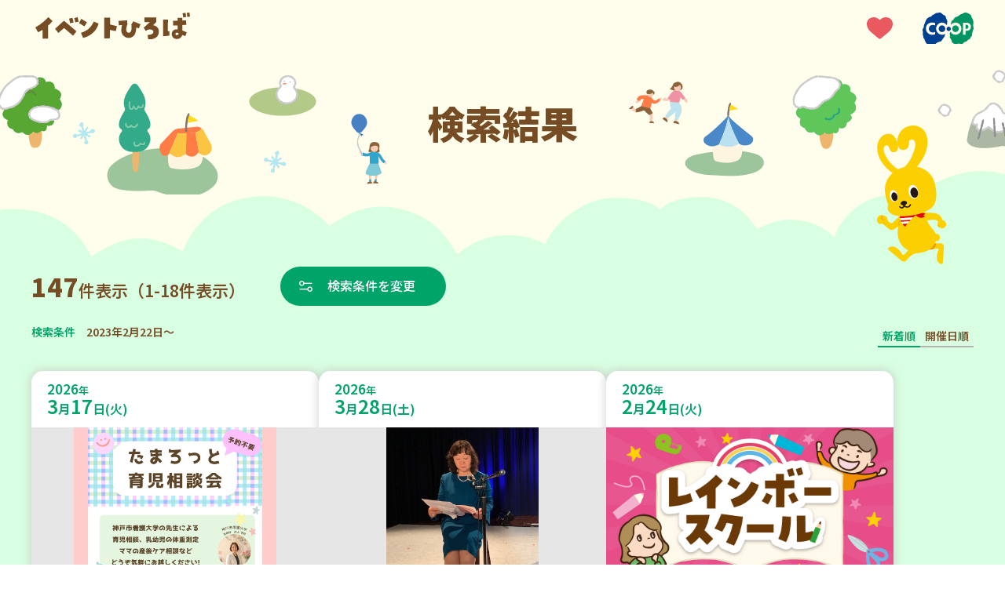

--- FILE ---
content_type: text/html; charset=UTF-8
request_url: https://event.kobe.coop/event.php?city=%E8%8A%A6%E5%B1%8B%E5%B8%82&date=2023-02-22
body_size: 99083
content:
<!doctype html>
<html lang="ja">
<head prefix="og: http://ogp.me/ns#">
<!-- Google Tag Manager -->
<script>(function(w,d,s,l,i){w[l]=w[l]||[];w[l].push({'gtm.start':
new Date().getTime(),event:'gtm.js'});var f=d.getElementsByTagName(s)[0],
j=d.createElement(s),dl=l!='dataLayer'?'&l='+l:'';j.async=true;j.src=
'https://www.googletagmanager.com/gtm.js?id='+i+dl;f.parentNode.insertBefore(j,f);
})(window,document,'script','dataLayer','GTM-KPST4W5');</script>
<!-- End Google Tag Manager -->
<meta charset="UTF-8">
<title>「2023年2月22日～」の検索結果｜イベントひろば｜コープこうべ</title>
<meta name="viewport" content="width=device-width, initial-scale=1.0">
<meta name="description" content="「2023年2月22日～」の検索結果のイベント一覧です。組合員ならだれでも参加できるイベントやサークルのお知らせを紹介しています。">
<meta name="keywords" content="">


<meta property="og:title" content="「2023年2月22日～」の検索結果｜イベントひろば｜コープこうべ">
<meta property="og:description" content="「2023年2月22日～」の検索結果のイベント一覧です。組合員ならだれでも参加できるイベントやサークルのお知らせを紹介しています。">

<meta property="og:type" content="article">


<meta property="og:image" content="https://event.kobe.coop/share/img/ogp_image.png">

<meta property="og:site_name" content="イベントひろば">
<meta property="og:locale" content="ja_JP">

<link rel="shortcut icon" href="/favicon.ico">
<link rel="preconnect" href="https://fonts.googleapis.com">
<link rel="preconnect" href="https://fonts.gstatic.com" crossorigin>
<link href="https://fonts.googleapis.com/css2?family=Noto+Sans+JP:wght@100..900&family=Roboto:ital,wght@0,100..900;1,100..900&display=swap" rel="stylesheet">
<link rel="stylesheet" href="/share/css/style.css?v=20251001">

<link rel="stylesheet" href="https://cdn.jsdelivr.net/npm/flatpickr/dist/flatpickr.min.css">
<script src="https://cdn.jsdelivr.net/npm/flatpickr"></script>
<script src="https://cdn.jsdelivr.net/npm/flatpickr/dist/l10n/ja.js"></script>

<link rel="stylesheet" href="https://cdn.jsdelivr.net/npm/swiper@11/swiper-bundle.min.css" />
<script src="https://cdn.jsdelivr.net/npm/swiper@11/swiper-bundle.min.js"></script></head>
<body id="top">
<!-- Google Tag Manager (noscript) -->
<noscript><iframe src="https://www.googletagmanager.com/ns.html?id=GTM-KPST4W5"
height="0" width="0" style="display:none;visibility:hidden"></iframe></noscript>
<!-- End Google Tag Manager (noscript) -->
<div id="fb-root"></div>
<script>(function(d, s, id) {
  var js, fjs = d.getElementsByTagName(s)[0];
  if (d.getElementById(id)) return;
  js = d.createElement(s); js.id = id;
  js.src = "//connect.facebook.net/ja_JP/sdk.js#xfbml=1&version=v2.8";
  fjs.parentNode.insertBefore(js, fjs);
}(document, 'script', 'facebook-jssdk'));</script><header class="l-header" id="l-header">
	<div class="l-header-inner">
		<p class="l-header-title">
			<a href="/" class="l-header-titleLink">
				<img src="/share/img/logo_event_hiroba.svg" alt="イベントひろば" class="l-header-titleImage">
			</a>
		</p>
		<div class="l-header-icon">
			<div class="l-header-favorite">
				<a href="/favorite/index.php" class="l-header-favoriteLink">
					<img src="/share/img/pic_heart.svg" alt="お気に入り" class="l-header-favoriteImage">
				</a>
			</div>
			<div class="l-header-coopLogo">
				<a href="https://www.kobe.coop.or.jp/" target="_blank" class="l-header-coopLogoLink">
					<img src="/share/img/logo_ci.svg" alt="コープこうべ" class="l-header-coopLogoImage">
				</a>
			</div>
		</div>
	</div>
</header>
<main class="p-result">
	<div class="p-result-mv">
		<div class="p-result-mvInner --winter">
			<h1 class="p-result-mvTitle">検索結果</h1>
			<div class="p-result-mvCoopyWrap">
				<div class="p-result-mvCoopy">
					<img src="/img/pic_coopy.svg" alt="" class="p-result-mvCoopyImage">
				</div>
			</div>
		</div>
	</div>

	<!-- 検索結果一覧 -->
	<section class="l-section --result">
		<div class="l-section-inner">
			<div class="p-result-lead">
				<div class="p-result-countWrap">
					<p class="p-result-count"><span class="p-result-num">147</span>件表示（1-18件表示）</p>
											<a href="#" class="m-btn --searchRst --date" data-type="modal-searchBox">検索条件を変更</a>
										<div id="searchBoxModal" class="m-searchBox">
						<form action="/event.php" method="get" id="search-form" class="m-searchBox-inner">
    <div class="m-searchBox-tabWrapper">
        <div class="m-searchBox-tabArea" role="tablist">
            <a href="#" class="m-searchBox-tabLink --date" role="tab" aria-selected="false" aria-controls="tabPanel-date">日程<span class="u-sp-none">から探す</span></a>
            <a href="#" class="m-searchBox-tabLink --place" role="tab" aria-selected="false" aria-controls="tabPanel-place">場所<span class="u-sp-none">から探す</span></a>
            <a href="#" class="m-searchBox-tabLink --genre" role="tab" aria-selected="false" aria-controls="tabPanel-genre">ジャンル<span class="u-sp-none">で探す</span></a>
            <a href="javascript:void(0)" class="m-searchBox-termsLink --pc  js-formReset">条件をリセットする</a>
        </div>
        <div class="m-searchBox-content">
            <div class="m-searchBox-tabPanelArea">
                <div id="tabPanel-date" class="m-searchBox-tabPanel --date" role="tabpanel" tabindex="0" hidden>
                    <h2 class="m-searchBox-tabPanelTitle">日程</h2>
                    <div class="m-searchBox-tabCalendar">
                        <input type="text" id="date-range-picker" placeholder="日付を選択">
                        <input type="hidden" name="date" id="start-date" value="2023-02-22">
                        <input type="hidden" name="e_date" id="end-date" value="">
                    </div>
                                    </div>
                <div id="tabPanel-place" class="m-searchBox-tabPanel --place" role="tabpanel" tabindex="0" hidden>
                    <h2 class="m-searchBox-tabPanelTitle">場所</h2>
                                            <ul class="m-searchBox-checkList">
                            <li class="m-searchBox-checkItem m-searchBox-checkItem__areaName">
                                <label class="m-searchBox-checkItemLabel">
                                    <input class="m-searchBox-checkInput" type="checkbox" name="area" data-roll="toggleSearchArea" value="tajima_tanba">
                                    <span class="m-searchBox-checkTitle">但馬・丹波</span>
                                </label>
                            </li>
                                                            <li class="m-searchBox-checkItem" id="area_tajima_tanba">
                                    <label class="m-searchBox-checkItemLabel" for="city_tanba">
                                                                                <input class="m-searchBox-checkInput" type="checkbox" name="city[]" id="city_tanba" value="tanba" data-label="tajima_tanba" data-roll="cityItem" >
                                                                                <span class="m-searchBox-checkTitle">丹波市</span>
                                    </label>
                                </li>
                                                            <li class="m-searchBox-checkItem" id="area_tajima_tanba">
                                    <label class="m-searchBox-checkItemLabel" for="city_sasayama">
                                                                                <input class="m-searchBox-checkInput" type="checkbox" name="city[]" id="city_sasayama" value="sasayama" data-label="tajima_tanba" data-roll="cityItem" >
                                                                                <span class="m-searchBox-checkTitle">丹波篠山市</span>
                                    </label>
                                </li>
                                                            <li class="m-searchBox-checkItem" id="area_tajima_tanba">
                                    <label class="m-searchBox-checkItemLabel" for="city_toyooka">
                                                                                <input class="m-searchBox-checkInput" type="checkbox" name="city[]" id="city_toyooka" value="toyooka" data-label="tajima_tanba" data-roll="cityItem" >
                                                                                <span class="m-searchBox-checkTitle">豊岡市</span>
                                    </label>
                                </li>
                                                            <li class="m-searchBox-checkItem" id="area_tajima_tanba">
                                    <label class="m-searchBox-checkItemLabel" for="city_asago">
                                                                                <input class="m-searchBox-checkInput" type="checkbox" name="city[]" id="city_asago" value="asago" data-label="tajima_tanba" data-roll="cityItem" >
                                                                                <span class="m-searchBox-checkTitle">朝来市</span>
                                    </label>
                                </li>
                                                            <li class="m-searchBox-checkItem" id="area_tajima_tanba">
                                    <label class="m-searchBox-checkItemLabel" for="city_yabu">
                                                                                <input class="m-searchBox-checkInput" type="checkbox" name="city[]" id="city_yabu" value="yabu" data-label="tajima_tanba" data-roll="cityItem" >
                                                                                <span class="m-searchBox-checkTitle">養父市</span>
                                    </label>
                                </li>
                                                            <li class="m-searchBox-checkItem" id="area_tajima_tanba">
                                    <label class="m-searchBox-checkItemLabel" for="city_kami">
                                                                                <input class="m-searchBox-checkInput" type="checkbox" name="city[]" id="city_kami" value="kami" data-label="tajima_tanba" data-roll="cityItem" >
                                                                                <span class="m-searchBox-checkTitle">香美町</span>
                                    </label>
                                </li>
                                                            <li class="m-searchBox-checkItem" id="area_tajima_tanba">
                                    <label class="m-searchBox-checkItemLabel" for="city_shinonsen">
                                                                                <input class="m-searchBox-checkInput" type="checkbox" name="city[]" id="city_shinonsen" value="shinonsen" data-label="tajima_tanba" data-roll="cityItem" >
                                                                                <span class="m-searchBox-checkTitle">新温泉町</span>
                                    </label>
                                </li>
                                                            <li class="m-searchBox-checkItem" id="area_tajima_tanba">
                                    <label class="m-searchBox-checkItemLabel" for="city_kyotango">
                                                                                <input class="m-searchBox-checkInput" type="checkbox" name="city[]" id="city_kyotango" value="kyotango" data-label="tajima_tanba" data-roll="cityItem" >
                                                                                <span class="m-searchBox-checkTitle">京丹後市</span>
                                    </label>
                                </li>
                                                    </ul>
                                            <ul class="m-searchBox-checkList">
                            <li class="m-searchBox-checkItem m-searchBox-checkItem__areaName">
                                <label class="m-searchBox-checkItemLabel">
                                    <input class="m-searchBox-checkInput" type="checkbox" name="area" data-roll="toggleSearchArea" value="harima">
                                    <span class="m-searchBox-checkTitle">播磨</span>
                                </label>
                            </li>
                                                            <li class="m-searchBox-checkItem" id="area_harima">
                                    <label class="m-searchBox-checkItemLabel" for="city_miki">
                                                                                <input class="m-searchBox-checkInput" type="checkbox" name="city[]" id="city_miki" value="miki" data-label="harima" data-roll="cityItem" >
                                                                                <span class="m-searchBox-checkTitle">三木市</span>
                                    </label>
                                </li>
                                                            <li class="m-searchBox-checkItem" id="area_harima">
                                    <label class="m-searchBox-checkItemLabel" for="city_ono">
                                                                                <input class="m-searchBox-checkInput" type="checkbox" name="city[]" id="city_ono" value="ono" data-label="harima" data-roll="cityItem" >
                                                                                <span class="m-searchBox-checkTitle">小野市</span>
                                    </label>
                                </li>
                                                            <li class="m-searchBox-checkItem" id="area_harima">
                                    <label class="m-searchBox-checkItemLabel" for="city_kato">
                                                                                <input class="m-searchBox-checkInput" type="checkbox" name="city[]" id="city_kato" value="kato" data-label="harima" data-roll="cityItem" >
                                                                                <span class="m-searchBox-checkTitle">加東市</span>
                                    </label>
                                </li>
                                                            <li class="m-searchBox-checkItem" id="area_harima">
                                    <label class="m-searchBox-checkItemLabel" for="city_kasai">
                                                                                <input class="m-searchBox-checkInput" type="checkbox" name="city[]" id="city_kasai" value="kasai" data-label="harima" data-roll="cityItem" >
                                                                                <span class="m-searchBox-checkTitle">加西市</span>
                                    </label>
                                </li>
                                                            <li class="m-searchBox-checkItem" id="area_harima">
                                    <label class="m-searchBox-checkItemLabel" for="city_nishiwaki">
                                                                                <input class="m-searchBox-checkInput" type="checkbox" name="city[]" id="city_nishiwaki" value="nishiwaki" data-label="harima" data-roll="cityItem" >
                                                                                <span class="m-searchBox-checkTitle">西脇市</span>
                                    </label>
                                </li>
                                                            <li class="m-searchBox-checkItem" id="area_harima">
                                    <label class="m-searchBox-checkItemLabel" for="city_taka">
                                                                                <input class="m-searchBox-checkInput" type="checkbox" name="city[]" id="city_taka" value="taka" data-label="harima" data-roll="cityItem" >
                                                                                <span class="m-searchBox-checkTitle">多可町</span>
                                    </label>
                                </li>
                                                            <li class="m-searchBox-checkItem" id="area_harima">
                                    <label class="m-searchBox-checkItemLabel" for="city_akashi">
                                                                                <input class="m-searchBox-checkInput" type="checkbox" name="city[]" id="city_akashi" value="akashi" data-label="harima" data-roll="cityItem" >
                                                                                <span class="m-searchBox-checkTitle">明石市</span>
                                    </label>
                                </li>
                                                            <li class="m-searchBox-checkItem" id="area_harima">
                                    <label class="m-searchBox-checkItemLabel" for="city_inami">
                                                                                <input class="m-searchBox-checkInput" type="checkbox" name="city[]" id="city_inami" value="inami" data-label="harima" data-roll="cityItem" >
                                                                                <span class="m-searchBox-checkTitle">稲美町</span>
                                    </label>
                                </li>
                                                            <li class="m-searchBox-checkItem" id="area_harima">
                                    <label class="m-searchBox-checkItemLabel" for="city_harima">
                                                                                <input class="m-searchBox-checkInput" type="checkbox" name="city[]" id="city_harima" value="harima" data-label="harima" data-roll="cityItem" >
                                                                                <span class="m-searchBox-checkTitle">播磨町</span>
                                    </label>
                                </li>
                                                            <li class="m-searchBox-checkItem" id="area_harima">
                                    <label class="m-searchBox-checkItemLabel" for="city_kakogawa">
                                                                                <input class="m-searchBox-checkInput" type="checkbox" name="city[]" id="city_kakogawa" value="kakogawa" data-label="harima" data-roll="cityItem" >
                                                                                <span class="m-searchBox-checkTitle">加古川市</span>
                                    </label>
                                </li>
                                                            <li class="m-searchBox-checkItem" id="area_harima">
                                    <label class="m-searchBox-checkItemLabel" for="city_takasago">
                                                                                <input class="m-searchBox-checkInput" type="checkbox" name="city[]" id="city_takasago" value="takasago" data-label="harima" data-roll="cityItem" >
                                                                                <span class="m-searchBox-checkTitle">高砂市</span>
                                    </label>
                                </li>
                                                            <li class="m-searchBox-checkItem" id="area_harima">
                                    <label class="m-searchBox-checkItemLabel" for="city_himeji">
                                                                                <input class="m-searchBox-checkInput" type="checkbox" name="city[]" id="city_himeji" value="himeji" data-label="harima" data-roll="cityItem" >
                                                                                <span class="m-searchBox-checkTitle">姫路市</span>
                                    </label>
                                </li>
                                                            <li class="m-searchBox-checkItem" id="area_harima">
                                    <label class="m-searchBox-checkItemLabel" for="city_fukusaki">
                                                                                <input class="m-searchBox-checkInput" type="checkbox" name="city[]" id="city_fukusaki" value="fukusaki" data-label="harima" data-roll="cityItem" >
                                                                                <span class="m-searchBox-checkTitle">福崎町</span>
                                    </label>
                                </li>
                                                            <li class="m-searchBox-checkItem" id="area_harima">
                                    <label class="m-searchBox-checkItemLabel" for="city_ichikawa">
                                                                                <input class="m-searchBox-checkInput" type="checkbox" name="city[]" id="city_ichikawa" value="ichikawa" data-label="harima" data-roll="cityItem" >
                                                                                <span class="m-searchBox-checkTitle">市川町</span>
                                    </label>
                                </li>
                                                            <li class="m-searchBox-checkItem" id="area_harima">
                                    <label class="m-searchBox-checkItemLabel" for="city_kamikawa">
                                                                                <input class="m-searchBox-checkInput" type="checkbox" name="city[]" id="city_kamikawa" value="kamikawa" data-label="harima" data-roll="cityItem" >
                                                                                <span class="m-searchBox-checkTitle">神河町</span>
                                    </label>
                                </li>
                                                            <li class="m-searchBox-checkItem" id="area_harima">
                                    <label class="m-searchBox-checkItemLabel" for="city_taishi">
                                                                                <input class="m-searchBox-checkInput" type="checkbox" name="city[]" id="city_taishi" value="taishi" data-label="harima" data-roll="cityItem" >
                                                                                <span class="m-searchBox-checkTitle">太子町</span>
                                    </label>
                                </li>
                                                            <li class="m-searchBox-checkItem" id="area_harima">
                                    <label class="m-searchBox-checkItemLabel" for="city_tatsuno">
                                                                                <input class="m-searchBox-checkInput" type="checkbox" name="city[]" id="city_tatsuno" value="tatsuno" data-label="harima" data-roll="cityItem" >
                                                                                <span class="m-searchBox-checkTitle">たつの市</span>
                                    </label>
                                </li>
                                                            <li class="m-searchBox-checkItem" id="area_harima">
                                    <label class="m-searchBox-checkItemLabel" for="city_aioi">
                                                                                <input class="m-searchBox-checkInput" type="checkbox" name="city[]" id="city_aioi" value="aioi" data-label="harima" data-roll="cityItem" >
                                                                                <span class="m-searchBox-checkTitle">相生市</span>
                                    </label>
                                </li>
                                                            <li class="m-searchBox-checkItem" id="area_harima">
                                    <label class="m-searchBox-checkItemLabel" for="city_ako">
                                                                                <input class="m-searchBox-checkInput" type="checkbox" name="city[]" id="city_ako" value="ako" data-label="harima" data-roll="cityItem" >
                                                                                <span class="m-searchBox-checkTitle">赤穂市</span>
                                    </label>
                                </li>
                                                            <li class="m-searchBox-checkItem" id="area_harima">
                                    <label class="m-searchBox-checkItemLabel" for="city_kamigori">
                                                                                <input class="m-searchBox-checkInput" type="checkbox" name="city[]" id="city_kamigori" value="kamigori" data-label="harima" data-roll="cityItem" >
                                                                                <span class="m-searchBox-checkTitle">上郡町</span>
                                    </label>
                                </li>
                                                            <li class="m-searchBox-checkItem" id="area_harima">
                                    <label class="m-searchBox-checkItemLabel" for="city_sayo">
                                                                                <input class="m-searchBox-checkInput" type="checkbox" name="city[]" id="city_sayo" value="sayo" data-label="harima" data-roll="cityItem" >
                                                                                <span class="m-searchBox-checkTitle">佐用町</span>
                                    </label>
                                </li>
                                                            <li class="m-searchBox-checkItem" id="area_harima">
                                    <label class="m-searchBox-checkItemLabel" for="city_shiso">
                                                                                <input class="m-searchBox-checkInput" type="checkbox" name="city[]" id="city_shiso" value="shiso" data-label="harima" data-roll="cityItem" >
                                                                                <span class="m-searchBox-checkTitle">宍粟市</span>
                                    </label>
                                </li>
                                                    </ul>
                                            <ul class="m-searchBox-checkList">
                            <li class="m-searchBox-checkItem m-searchBox-checkItem__areaName">
                                <label class="m-searchBox-checkItemLabel">
                                    <input class="m-searchBox-checkInput" type="checkbox" name="area" data-roll="toggleSearchArea" value="kobe">
                                    <span class="m-searchBox-checkTitle">神戸</span>
                                </label>
                            </li>
                                                            <li class="m-searchBox-checkItem" id="area_kobe">
                                    <label class="m-searchBox-checkItemLabel" for="city_higashinada">
                                                                                <input class="m-searchBox-checkInput" type="checkbox" name="city[]" id="city_higashinada" value="higashinada" data-label="kobe" data-roll="cityItem" >
                                                                                <span class="m-searchBox-checkTitle">東灘区</span>
                                    </label>
                                </li>
                                                            <li class="m-searchBox-checkItem" id="area_kobe">
                                    <label class="m-searchBox-checkItemLabel" for="city_nada">
                                                                                <input class="m-searchBox-checkInput" type="checkbox" name="city[]" id="city_nada" value="nada" data-label="kobe" data-roll="cityItem" >
                                                                                <span class="m-searchBox-checkTitle">灘区</span>
                                    </label>
                                </li>
                                                            <li class="m-searchBox-checkItem" id="area_kobe">
                                    <label class="m-searchBox-checkItemLabel" for="city_chuou">
                                                                                <input class="m-searchBox-checkInput" type="checkbox" name="city[]" id="city_chuou" value="chuou" data-label="kobe" data-roll="cityItem" >
                                                                                <span class="m-searchBox-checkTitle">中央区</span>
                                    </label>
                                </li>
                                                            <li class="m-searchBox-checkItem" id="area_kobe">
                                    <label class="m-searchBox-checkItemLabel" for="city_hyogo">
                                                                                <input class="m-searchBox-checkInput" type="checkbox" name="city[]" id="city_hyogo" value="hyogo" data-label="kobe" data-roll="cityItem" >
                                                                                <span class="m-searchBox-checkTitle">兵庫区</span>
                                    </label>
                                </li>
                                                            <li class="m-searchBox-checkItem" id="area_kobe">
                                    <label class="m-searchBox-checkItemLabel" for="city_nagata">
                                                                                <input class="m-searchBox-checkInput" type="checkbox" name="city[]" id="city_nagata" value="nagata" data-label="kobe" data-roll="cityItem" >
                                                                                <span class="m-searchBox-checkTitle">長田区</span>
                                    </label>
                                </li>
                                                            <li class="m-searchBox-checkItem" id="area_kobe">
                                    <label class="m-searchBox-checkItemLabel" for="city_suma">
                                                                                <input class="m-searchBox-checkInput" type="checkbox" name="city[]" id="city_suma" value="suma" data-label="kobe" data-roll="cityItem" >
                                                                                <span class="m-searchBox-checkTitle">須磨区</span>
                                    </label>
                                </li>
                                                            <li class="m-searchBox-checkItem" id="area_kobe">
                                    <label class="m-searchBox-checkItemLabel" for="city_kita">
                                                                                <input class="m-searchBox-checkInput" type="checkbox" name="city[]" id="city_kita" value="kita" data-label="kobe" data-roll="cityItem" >
                                                                                <span class="m-searchBox-checkTitle">北区</span>
                                    </label>
                                </li>
                                                            <li class="m-searchBox-checkItem" id="area_kobe">
                                    <label class="m-searchBox-checkItemLabel" for="city_nishi">
                                                                                <input class="m-searchBox-checkInput" type="checkbox" name="city[]" id="city_nishi" value="nishi" data-label="kobe" data-roll="cityItem" >
                                                                                <span class="m-searchBox-checkTitle">西区</span>
                                    </label>
                                </li>
                                                            <li class="m-searchBox-checkItem" id="area_kobe">
                                    <label class="m-searchBox-checkItemLabel" for="city_tarumi">
                                                                                <input class="m-searchBox-checkInput" type="checkbox" name="city[]" id="city_tarumi" value="tarumi" data-label="kobe" data-roll="cityItem" >
                                                                                <span class="m-searchBox-checkTitle">垂水区</span>
                                    </label>
                                </li>
                                                    </ul>
                                            <ul class="m-searchBox-checkList">
                            <li class="m-searchBox-checkItem m-searchBox-checkItem__areaName">
                                <label class="m-searchBox-checkItemLabel">
                                    <input class="m-searchBox-checkInput" type="checkbox" name="area" data-roll="toggleSearchArea" value="hanshin">
                                    <span class="m-searchBox-checkTitle">阪神</span>
                                </label>
                            </li>
                                                            <li class="m-searchBox-checkItem" id="area_hanshin">
                                    <label class="m-searchBox-checkItemLabel" for="city_takarazuka">
                                                                                <input class="m-searchBox-checkInput" type="checkbox" name="city[]" id="city_takarazuka" value="takarazuka" data-label="hanshin" data-roll="cityItem" >
                                                                                <span class="m-searchBox-checkTitle">宝塚市</span>
                                    </label>
                                </li>
                                                            <li class="m-searchBox-checkItem" id="area_hanshin">
                                    <label class="m-searchBox-checkItemLabel" for="city_kawanishi">
                                                                                <input class="m-searchBox-checkInput" type="checkbox" name="city[]" id="city_kawanishi" value="kawanishi" data-label="hanshin" data-roll="cityItem" >
                                                                                <span class="m-searchBox-checkTitle">川西市</span>
                                    </label>
                                </li>
                                                            <li class="m-searchBox-checkItem" id="area_hanshin">
                                    <label class="m-searchBox-checkItemLabel" for="city_inagawa">
                                                                                <input class="m-searchBox-checkInput" type="checkbox" name="city[]" id="city_inagawa" value="inagawa" data-label="hanshin" data-roll="cityItem" >
                                                                                <span class="m-searchBox-checkTitle">猪名川町</span>
                                    </label>
                                </li>
                                                            <li class="m-searchBox-checkItem" id="area_hanshin">
                                    <label class="m-searchBox-checkItemLabel" for="city_amagasaki">
                                                                                <input class="m-searchBox-checkInput" type="checkbox" name="city[]" id="city_amagasaki" value="amagasaki" data-label="hanshin" data-roll="cityItem" >
                                                                                <span class="m-searchBox-checkTitle">尼崎市</span>
                                    </label>
                                </li>
                                                            <li class="m-searchBox-checkItem" id="area_hanshin">
                                    <label class="m-searchBox-checkItemLabel" for="city_itami">
                                                                                <input class="m-searchBox-checkInput" type="checkbox" name="city[]" id="city_itami" value="itami" data-label="hanshin" data-roll="cityItem" >
                                                                                <span class="m-searchBox-checkTitle">伊丹市</span>
                                    </label>
                                </li>
                                                            <li class="m-searchBox-checkItem" id="area_hanshin">
                                    <label class="m-searchBox-checkItemLabel" for="city_nishinomiya">
                                                                                <input class="m-searchBox-checkInput" type="checkbox" name="city[]" id="city_nishinomiya" value="nishinomiya" data-label="hanshin" data-roll="cityItem" >
                                                                                <span class="m-searchBox-checkTitle">西宮市</span>
                                    </label>
                                </li>
                                                            <li class="m-searchBox-checkItem" id="area_hanshin">
                                    <label class="m-searchBox-checkItemLabel" for="city_ashiya">
                                                                                <input class="m-searchBox-checkInput" type="checkbox" name="city[]" id="city_ashiya" value="ashiya" data-label="hanshin" data-roll="cityItem" >
                                                                                <span class="m-searchBox-checkTitle">芦屋市</span>
                                    </label>
                                </li>
                                                            <li class="m-searchBox-checkItem" id="area_hanshin">
                                    <label class="m-searchBox-checkItemLabel" for="city_sanda">
                                                                                <input class="m-searchBox-checkInput" type="checkbox" name="city[]" id="city_sanda" value="sanda" data-label="hanshin" data-roll="cityItem" >
                                                                                <span class="m-searchBox-checkTitle">三田市</span>
                                    </label>
                                </li>
                                                    </ul>
                                            <ul class="m-searchBox-checkList">
                            <li class="m-searchBox-checkItem m-searchBox-checkItem__areaName">
                                <label class="m-searchBox-checkItemLabel">
                                    <input class="m-searchBox-checkInput" type="checkbox" name="area" data-roll="toggleSearchArea" value="osakakita">
                                    <span class="m-searchBox-checkTitle">大阪北部</span>
                                </label>
                            </li>
                                                            <li class="m-searchBox-checkItem" id="area_osakakita">
                                    <label class="m-searchBox-checkItemLabel" for="city_shimamoto">
                                                                                <input class="m-searchBox-checkInput" type="checkbox" name="city[]" id="city_shimamoto" value="shimamoto" data-label="osakakita" data-roll="cityItem" >
                                                                                <span class="m-searchBox-checkTitle">島本町</span>
                                    </label>
                                </li>
                                                            <li class="m-searchBox-checkItem" id="area_osakakita">
                                    <label class="m-searchBox-checkItemLabel" for="city_takatsuki">
                                                                                <input class="m-searchBox-checkInput" type="checkbox" name="city[]" id="city_takatsuki" value="takatsuki" data-label="osakakita" data-roll="cityItem" >
                                                                                <span class="m-searchBox-checkTitle">高槻市</span>
                                    </label>
                                </li>
                                                            <li class="m-searchBox-checkItem" id="area_osakakita">
                                    <label class="m-searchBox-checkItemLabel" for="city_ibaraki">
                                                                                <input class="m-searchBox-checkInput" type="checkbox" name="city[]" id="city_ibaraki" value="ibaraki" data-label="osakakita" data-roll="cityItem" >
                                                                                <span class="m-searchBox-checkTitle">茨木市</span>
                                    </label>
                                </li>
                                                            <li class="m-searchBox-checkItem" id="area_osakakita">
                                    <label class="m-searchBox-checkItemLabel" for="city_settsu">
                                                                                <input class="m-searchBox-checkInput" type="checkbox" name="city[]" id="city_settsu" value="settsu" data-label="osakakita" data-roll="cityItem" >
                                                                                <span class="m-searchBox-checkTitle">摂津市</span>
                                    </label>
                                </li>
                                                            <li class="m-searchBox-checkItem" id="area_osakakita">
                                    <label class="m-searchBox-checkItemLabel" for="city_suita">
                                                                                <input class="m-searchBox-checkInput" type="checkbox" name="city[]" id="city_suita" value="suita" data-label="osakakita" data-roll="cityItem" >
                                                                                <span class="m-searchBox-checkTitle">吹田市</span>
                                    </label>
                                </li>
                                                            <li class="m-searchBox-checkItem" id="area_osakakita">
                                    <label class="m-searchBox-checkItemLabel" for="city_yodogawa">
                                                                                <input class="m-searchBox-checkInput" type="checkbox" name="city[]" id="city_yodogawa" value="yodogawa" data-label="osakakita" data-roll="cityItem" >
                                                                                <span class="m-searchBox-checkTitle">大阪市淀川区</span>
                                    </label>
                                </li>
                                                            <li class="m-searchBox-checkItem" id="area_osakakita">
                                    <label class="m-searchBox-checkItemLabel" for="city_higashiyodogawa">
                                                                                <input class="m-searchBox-checkInput" type="checkbox" name="city[]" id="city_higashiyodogawa" value="higashiyodogawa" data-label="osakakita" data-roll="cityItem" >
                                                                                <span class="m-searchBox-checkTitle">大阪市東淀川区</span>
                                    </label>
                                </li>
                                                            <li class="m-searchBox-checkItem" id="area_osakakita">
                                    <label class="m-searchBox-checkItemLabel" for="city_nishiyodogawa">
                                                                                <input class="m-searchBox-checkInput" type="checkbox" name="city[]" id="city_nishiyodogawa" value="nishiyodogawa" data-label="osakakita" data-roll="cityItem" >
                                                                                <span class="m-searchBox-checkTitle">大阪市西淀川区</span>
                                    </label>
                                </li>
                                                            <li class="m-searchBox-checkItem" id="area_osakakita">
                                    <label class="m-searchBox-checkItemLabel" for="city_nose">
                                                                                <input class="m-searchBox-checkInput" type="checkbox" name="city[]" id="city_nose" value="nose" data-label="osakakita" data-roll="cityItem" >
                                                                                <span class="m-searchBox-checkTitle">能勢町</span>
                                    </label>
                                </li>
                                                            <li class="m-searchBox-checkItem" id="area_osakakita">
                                    <label class="m-searchBox-checkItemLabel" for="city_toyono">
                                                                                <input class="m-searchBox-checkInput" type="checkbox" name="city[]" id="city_toyono" value="toyono" data-label="osakakita" data-roll="cityItem" >
                                                                                <span class="m-searchBox-checkTitle">豊能町</span>
                                    </label>
                                </li>
                                                            <li class="m-searchBox-checkItem" id="area_osakakita">
                                    <label class="m-searchBox-checkItemLabel" for="city_minoh">
                                                                                <input class="m-searchBox-checkInput" type="checkbox" name="city[]" id="city_minoh" value="minoh" data-label="osakakita" data-roll="cityItem" >
                                                                                <span class="m-searchBox-checkTitle">箕面市</span>
                                    </label>
                                </li>
                                                            <li class="m-searchBox-checkItem" id="area_osakakita">
                                    <label class="m-searchBox-checkItemLabel" for="city_ikeda">
                                                                                <input class="m-searchBox-checkInput" type="checkbox" name="city[]" id="city_ikeda" value="ikeda" data-label="osakakita" data-roll="cityItem" >
                                                                                <span class="m-searchBox-checkTitle">池田市</span>
                                    </label>
                                </li>
                                                            <li class="m-searchBox-checkItem" id="area_osakakita">
                                    <label class="m-searchBox-checkItemLabel" for="city_toyonaka">
                                                                                <input class="m-searchBox-checkInput" type="checkbox" name="city[]" id="city_toyonaka" value="toyonaka" data-label="osakakita" data-roll="cityItem" >
                                                                                <span class="m-searchBox-checkTitle">豊中市</span>
                                    </label>
                                </li>
                                                    </ul>
                                            <ul class="m-searchBox-checkList">
                            <li class="m-searchBox-checkItem m-searchBox-checkItem__areaName">
                                <label class="m-searchBox-checkItemLabel">
                                    <input class="m-searchBox-checkInput" type="checkbox" name="area" data-roll="toggleSearchArea" value="awaji">
                                    <span class="m-searchBox-checkTitle">淡路</span>
                                </label>
                            </li>
                                                            <li class="m-searchBox-checkItem" id="area_awaji">
                                    <label class="m-searchBox-checkItemLabel" for="city_awaji">
                                                                                <input class="m-searchBox-checkInput" type="checkbox" name="city[]" id="city_awaji" value="awaji" data-label="awaji" data-roll="cityItem" >
                                                                                <span class="m-searchBox-checkTitle">淡路市</span>
                                    </label>
                                </li>
                                                            <li class="m-searchBox-checkItem" id="area_awaji">
                                    <label class="m-searchBox-checkItemLabel" for="city_sumoto">
                                                                                <input class="m-searchBox-checkInput" type="checkbox" name="city[]" id="city_sumoto" value="sumoto" data-label="awaji" data-roll="cityItem" >
                                                                                <span class="m-searchBox-checkTitle">洲本市</span>
                                    </label>
                                </li>
                                                            <li class="m-searchBox-checkItem" id="area_awaji">
                                    <label class="m-searchBox-checkItemLabel" for="city_minamiawaji">
                                                                                <input class="m-searchBox-checkInput" type="checkbox" name="city[]" id="city_minamiawaji" value="minamiawaji" data-label="awaji" data-roll="cityItem" >
                                                                                <span class="m-searchBox-checkTitle">南あわじ市</span>
                                    </label>
                                </li>
                                                    </ul>
                                            <ul class="m-searchBox-checkList">
                            <li class="m-searchBox-checkItem m-searchBox-checkItem__areaName">
                                <label class="m-searchBox-checkItemLabel">
                                    <input class="m-searchBox-checkInput" type="checkbox" name="area" data-roll="toggleSearchArea" value="other">
                                    <span class="m-searchBox-checkTitle">その他</span>
                                </label>
                            </li>
                                                            <li class="m-searchBox-checkItem" id="area_other">
                                    <label class="m-searchBox-checkItemLabel" for="city_online">
                                                                                <input class="m-searchBox-checkInput" type="checkbox" name="online" id="city_online" value="1" data-label="other" data-roll="cityItem" >
                                                                                <span class="m-searchBox-checkTitle">オンライン</span>
                                    </label>
                                </li>
                                                            <li class="m-searchBox-checkItem" id="area_other">
                                    <label class="m-searchBox-checkItemLabel" for="city_神戸市西区玉津町小山">
                                                                                <input class="m-searchBox-checkInput" type="checkbox" name="other_city[]" id="city_神戸市西区玉津町小山" value="神戸市西区玉津町小山" data-label="other" data-roll="cityItem" >
                                                                                <span class="m-searchBox-checkTitle">神戸市西区玉津町小山</span>
                                    </label>
                                </li>
                                                            <li class="m-searchBox-checkItem" id="area_other">
                                    <label class="m-searchBox-checkItemLabel" for="city_豊能郡">
                                                                                <input class="m-searchBox-checkInput" type="checkbox" name="other_city[]" id="city_豊能郡" value="豊能郡" data-label="other" data-roll="cityItem" >
                                                                                <span class="m-searchBox-checkTitle">豊能郡</span>
                                    </label>
                                </li>
                                                            <li class="m-searchBox-checkItem" id="area_other">
                                    <label class="m-searchBox-checkItemLabel" for="city_豊中市西緑丘">
                                                                                <input class="m-searchBox-checkInput" type="checkbox" name="other_city[]" id="city_豊中市西緑丘" value="豊中市西緑丘" data-label="other" data-roll="cityItem" >
                                                                                <span class="m-searchBox-checkTitle">豊中市西緑丘</span>
                                    </label>
                                </li>
                                                    </ul>
                                    </div>
                <div id="tabPanel-genre" class="m-searchBox-tabPanel --genre" role="tabpanel" tabindex="0" hidden>
                    <h2 class="m-searchBox-tabPanelTitle">ジャンル</h2>
                                            <h3 class="m-searchBox-tabPanelSubTitle">対象</h3>
                        <ul class="m-searchBox-checkList">
                                                            <li class="m-searchBox-checkItem">
                                    <label class="m-searchBox-checkItemLabel" for="genre_child">
                                    <input class="m-searchBox-checkInput" type="checkbox" name="genre[]" id="genre_child" value="child" >
                                        <span class="m-searchBox-checkTitle">子ども</span>
                                    </label>
                                </li>
                                                            <li class="m-searchBox-checkItem">
                                    <label class="m-searchBox-checkItemLabel" for="genre_family">
                                    <input class="m-searchBox-checkInput" type="checkbox" name="genre[]" id="genre_family" value="family" >
                                        <span class="m-searchBox-checkTitle">親子で楽しむ</span>
                                    </label>
                                </li>
                                                            <li class="m-searchBox-checkItem">
                                    <label class="m-searchBox-checkItemLabel" for="genre_young">
                                    <input class="m-searchBox-checkInput" type="checkbox" name="genre[]" id="genre_young" value="young" >
                                        <span class="m-searchBox-checkTitle">中・高・大学生</span>
                                    </label>
                                </li>
                                                            <li class="m-searchBox-checkItem">
                                    <label class="m-searchBox-checkItemLabel" for="genre_adult">
                                    <input class="m-searchBox-checkInput" type="checkbox" name="genre[]" id="genre_adult" value="adult" >
                                        <span class="m-searchBox-checkTitle">大人向け</span>
                                    </label>
                                </li>
                                                    </ul>
                                            <h3 class="m-searchBox-tabPanelSubTitle">イベント内容</h3>
                        <ul class="m-searchBox-checkList">
                                                            <li class="m-searchBox-checkItem">
                                    <label class="m-searchBox-checkItemLabel" for="genre_activity">
                                    <input class="m-searchBox-checkInput" type="checkbox" name="genre[]" id="genre_activity" value="activity" >
                                        <span class="m-searchBox-checkTitle">学び・体験</span>
                                    </label>
                                </li>
                                                            <li class="m-searchBox-checkItem">
                                    <label class="m-searchBox-checkItemLabel" for="genre_food">
                                    <input class="m-searchBox-checkInput" type="checkbox" name="genre[]" id="genre_food" value="food" >
                                        <span class="m-searchBox-checkTitle">食</span>
                                    </label>
                                </li>
                                                            <li class="m-searchBox-checkItem">
                                    <label class="m-searchBox-checkItemLabel" for="genre_life_eco">
                                    <input class="m-searchBox-checkInput" type="checkbox" name="genre[]" id="genre_life_eco" value="life_eco" >
                                        <span class="m-searchBox-checkTitle">環境</span>
                                    </label>
                                </li>
                                                            <li class="m-searchBox-checkItem">
                                    <label class="m-searchBox-checkItemLabel" for="genre_volunteer">
                                    <input class="m-searchBox-checkInput" type="checkbox" name="genre[]" id="genre_volunteer" value="volunteer" >
                                        <span class="m-searchBox-checkTitle">ボランティア</span>
                                    </label>
                                </li>
                                                            <li class="m-searchBox-checkItem">
                                    <label class="m-searchBox-checkItemLabel" for="genre_peace">
                                    <input class="m-searchBox-checkInput" type="checkbox" name="genre[]" id="genre_peace" value="peace" >
                                        <span class="m-searchBox-checkTitle">平和・防災</span>
                                    </label>
                                </li>
                                                            <li class="m-searchBox-checkItem">
                                    <label class="m-searchBox-checkItemLabel" for="genre_art">
                                    <input class="m-searchBox-checkInput" type="checkbox" name="genre[]" id="genre_art" value="art" >
                                        <span class="m-searchBox-checkTitle">芸術・音楽</span>
                                    </label>
                                </li>
                                                            <li class="m-searchBox-checkItem">
                                    <label class="m-searchBox-checkItemLabel" for="genre_outdoor">
                                    <input class="m-searchBox-checkInput" type="checkbox" name="genre[]" id="genre_outdoor" value="outdoor" >
                                        <span class="m-searchBox-checkTitle">野外活動</span>
                                    </label>
                                </li>
                                                            <li class="m-searchBox-checkItem">
                                    <label class="m-searchBox-checkItemLabel" for="genre_tsudoiba">
                                    <input class="m-searchBox-checkInput" type="checkbox" name="genre[]" id="genre_tsudoiba" value="tsudoiba" >
                                        <span class="m-searchBox-checkTitle">カフェ・つどい場</span>
                                    </label>
                                </li>
                                                            <li class="m-searchBox-checkItem">
                                    <label class="m-searchBox-checkItemLabel" for="genre_health">
                                    <input class="m-searchBox-checkInput" type="checkbox" name="genre[]" id="genre_health" value="health" >
                                        <span class="m-searchBox-checkTitle">健康・スポーツ</span>
                                    </label>
                                </li>
                                                            <li class="m-searchBox-checkItem">
                                    <label class="m-searchBox-checkItemLabel" for="genre_other">
                                    <input class="m-searchBox-checkInput" type="checkbox" name="genre[]" id="genre_other" value="other" >
                                        <span class="m-searchBox-checkTitle">その他</span>
                                    </label>
                                </li>
                                                    </ul>
                                    </div>
            </div>
            <div class="m-searchBox-terms">
                <div class="m-searchBox-termsLinkWrap">
                    <a href="javascript:void(0)" class="m-searchBox-termsLink --sp js-formReset">条件をリセットする</a>
                </div>
                <p class="m-searchBox-termsText"><span class="m-searchBox-termsTitle">現在の絞り込み：</span>
                    <span id="search-cond-text">                        2023年2月22日～                    </span>
                </p>
            </div>
        </div>
    </div>

    <div class="m-searchBox-control">
        <div class="m-searchBox-keyword">
            <p class="m-searchBox-keyTitle">キーワード</p>
            <input type="text" name="kw" value="">
        </div>
        <div class="m-searchBox-selector">
            <label class="m-searchBox-checkItemLabel">
            <input class="m-searchBox-checkInput" type="checkbox" name="apply" id="formApply" value="1" >
                <span class="m-searchBox-checkTitle">受付中のみ</span>
            </label>
            <input type="submit" value="表示する" class="m-searchBox-view">
        </div>
    </div>
</form>					</div>
				</div>
				<div class="p-result-termWrap">
					<p class="p-result-term"><span class="p-result-termTitle">検索条件</span>　2023年2月22日～</p>
					<div class="p-result-sort">
						<a href="/event.php?date=2023-02-22" class="p-result-sortLink is-active">新着順</a>
						<a href="/event.php?date=2023-02-22&sort=near" class="p-result-sortLink">開催日順</a>
					</div>
				</div>
			</div>

			<div class="m-eventItem">
															<div class="m-eventItem-inner" id="eventItem145293" data-role="event-item">
	<a href="/detail/index.php?id=145293" class="m-eventItem-link">
		<div class="m-eventItem-date">
			<div class="m-eventItem-dateStart">
				<p class="m-eventItem-dateAD">2026<span class="m-eventItem-dateYear">年</span></p>
				<p class="m-eventItem-dateDay">3<span class="m-eventItem-dateText">月</span>17<span class="m-eventItem-dateText">日(火)</span></p>
			</div>
					</div>
		<div class="m-eventItem-imageWrap">
			<img src="https://event.kobe.coop/item/1%E6%9C%888%E6%97%A5%E8%82%B2%E5%85%90%E7%9B%B8%E8%AB%87%E4%BC%9A%E3%82%A4%E3%83%99%E3%83%B3%E3%83%88%E3%81%B2%E3%82%8D%E3%81%B0%E7%94%A8.JPG" alt="" class="m-eventItem-image" lazy="loading">
					</div>
		<div class="m-eventItem-detail">
							<span href="#" class="m-eventItem-favBtn ga-event-favoriteAdd" data-role="favorite" data-label="145293">保存</span>
										<p class="m-eventItem-areaName">神戸市西区</p>
						<h3 class="m-eventItem-mainText">【玉津】たまろっと育児相談会</h3>
							<div class="m-eventItem-genreWrap">
											<p class="m-eventItem-genreIcon --other">その他</p>
                    				</div>
					</div>
	</a>
</div>											<div class="m-eventItem-inner" id="eventItem147832" data-role="event-item">
	<a href="/detail/index.php?id=147832" class="m-eventItem-link">
		<div class="m-eventItem-date">
			<div class="m-eventItem-dateStart">
				<p class="m-eventItem-dateAD">2026<span class="m-eventItem-dateYear">年</span></p>
				<p class="m-eventItem-dateDay">3<span class="m-eventItem-dateText">月</span>28<span class="m-eventItem-dateText">日(土)</span></p>
			</div>
					</div>
		<div class="m-eventItem-imageWrap">
			<img src="https://event.kobe.coop/item/%E3%83%81%E3%83%A9%E3%82%B7%E7%94%A8%E5%86%99%E7%9C%9F.jpg" alt="" class="m-eventItem-image" lazy="loading">
					</div>
		<div class="m-eventItem-detail">
							<span href="#" class="m-eventItem-favBtn ga-event-favoriteAdd" data-role="favorite" data-label="147832">保存</span>
										<p class="m-eventItem-areaName">神戸市東灘区</p>
						<h3 class="m-eventItem-mainText">終戦80年企画「終戦80年　そしてこれから」（朗読劇など）</h3>
							<div class="m-eventItem-genreWrap">
											<p class="m-eventItem-genreIcon --family">親子で楽しむ</p>
                    						<p class="m-eventItem-genreIcon --young">中・高・大学生</p>
                    						<p class="m-eventItem-genreIcon --adult">大人向け</p>
                    						<p class="m-eventItem-genreIcon --peace">平和・防災</p>
                    				</div>
					</div>
	</a>
</div>											<div class="m-eventItem-inner" id="eventItem146754" data-role="event-item">
	<a href="/detail/index.php?id=146754" class="m-eventItem-link">
		<div class="m-eventItem-date">
			<div class="m-eventItem-dateStart">
				<p class="m-eventItem-dateAD">2026<span class="m-eventItem-dateYear">年</span></p>
				<p class="m-eventItem-dateDay">2<span class="m-eventItem-dateText">月</span>24<span class="m-eventItem-dateText">日(火)</span></p>
			</div>
					</div>
		<div class="m-eventItem-imageWrap">
			<img src="https://event.kobe.coop/item/2chiku_rainbow1_kihon.jpg" alt="" class="m-eventItem-image" lazy="loading">
					</div>
		<div class="m-eventItem-detail">
							<span href="#" class="m-eventItem-favBtn ga-event-favoriteAdd" data-role="favorite" data-label="146754">保存</span>
										<p class="m-eventItem-areaName">西宮市</p>
						<h3 class="m-eventItem-mainText">【レインボースクール】糖質について</h3>
							<div class="m-eventItem-genreWrap">
											<p class="m-eventItem-genreIcon --adult">大人向け</p>
                    						<p class="m-eventItem-genreIcon --food">食</p>
                    				</div>
					</div>
	</a>
</div>											<div class="m-eventItem-inner" id="eventItem146871" data-role="event-item">
	<a href="/detail/index.php?id=146871" class="m-eventItem-link">
		<div class="m-eventItem-date">
			<div class="m-eventItem-dateStart">
				<p class="m-eventItem-dateAD">2026<span class="m-eventItem-dateYear">年</span></p>
				<p class="m-eventItem-dateDay">2<span class="m-eventItem-dateText">月</span>24<span class="m-eventItem-dateText">日(火)</span></p>
			</div>
					</div>
		<div class="m-eventItem-imageWrap">
			<img src="https://event.kobe.coop/item_rainbow/SC3.jpg" alt="" class="m-eventItem-image" lazy="loading">
					</div>
		<div class="m-eventItem-detail">
							<span href="#" class="m-eventItem-favBtn ga-event-favoriteAdd" data-role="favorite" data-label="146871">保存</span>
										<p class="m-eventItem-areaName">神戸市北区</p>
						<h3 class="m-eventItem-mainText">【レインボースクール】いきいき老後 ～40・50・60代から考える、私の老後 親の老後～</h3>
							<div class="m-eventItem-genreWrap">
											<p class="m-eventItem-genreIcon --adult">大人向け</p>
                    						<p class="m-eventItem-genreIcon --activity">学び・体験</p>
                    				</div>
					</div>
	</a>
</div>											<div class="m-eventItem-inner" id="eventItem146955" data-role="event-item">
	<a href="/detail/index.php?id=146955" class="m-eventItem-link">
		<div class="m-eventItem-date">
			<div class="m-eventItem-dateStart">
				<p class="m-eventItem-dateAD">2026<span class="m-eventItem-dateYear">年</span></p>
				<p class="m-eventItem-dateDay">2<span class="m-eventItem-dateText">月</span>24<span class="m-eventItem-dateText">日(火)</span></p>
			</div>
					</div>
		<div class="m-eventItem-imageWrap">
			<img src="https://event.kobe.coop/item/6tiku%E6%9E%9C%E7%89%A9%E3%81%8B%E3%81%94.png" alt="" class="m-eventItem-image" lazy="loading">
					</div>
		<div class="m-eventItem-detail">
							<span href="#" class="m-eventItem-favBtn ga-event-favoriteAdd" data-role="favorite" data-label="146955">保存</span>
										<p class="m-eventItem-areaName">加古郡稲美町</p>
						<h3 class="m-eventItem-mainText">【レインボースクール】部門のプロ（？）が「季節のくだもの」を語る</h3>
							<div class="m-eventItem-genreWrap">
											<p class="m-eventItem-genreIcon --adult">大人向け</p>
                    						<p class="m-eventItem-genreIcon --activity">学び・体験</p>
                    				</div>
					</div>
	</a>
</div>											<div class="m-eventItem-inner" id="eventItem147126" data-role="event-item">
	<a href="/detail/index.php?id=147126" class="m-eventItem-link">
		<div class="m-eventItem-date">
			<div class="m-eventItem-dateStart">
				<p class="m-eventItem-dateAD">2026<span class="m-eventItem-dateYear">年</span></p>
				<p class="m-eventItem-dateDay">2<span class="m-eventItem-dateText">月</span>27<span class="m-eventItem-dateText">日(金)</span></p>
			</div>
					</div>
		<div class="m-eventItem-imageWrap">
			<img src="https://event.kobe.coop/item/3chiku-%E3%81%B2%E3%82%8D%E3%81%B0%E3%81%B5%E3%82%8F%E3%81%B5%E3%82%8F%E9%95%B7%E7%94%B0.jpg" alt="" class="m-eventItem-image" lazy="loading">
					</div>
		<div class="m-eventItem-detail">
							<span href="#" class="m-eventItem-favBtn ga-event-favoriteAdd" data-role="favorite" data-label="147126">保存</span>
										<p class="m-eventItem-areaName">神戸市長田区</p>
						<h3 class="m-eventItem-mainText">【第3地区本部】子育てひろば　ふわふわ長田（毎月第４金曜日：１２月は第1金曜日、祝祭日は休み ）</h3>
							<div class="m-eventItem-genreWrap">
											<p class="m-eventItem-genreIcon --family">親子で楽しむ</p>
                    						<p class="m-eventItem-genreIcon --tsudoiba">カフェ・つどい場</p>
                    				</div>
					</div>
	</a>
</div>											<div class="m-eventItem-inner" id="eventItem146968" data-role="event-item">
	<a href="/detail/index.php?id=146968" class="m-eventItem-link">
		<div class="m-eventItem-date">
			<div class="m-eventItem-dateStart">
				<p class="m-eventItem-dateAD">2026<span class="m-eventItem-dateYear">年</span></p>
				<p class="m-eventItem-dateDay">2<span class="m-eventItem-dateText">月</span>23<span class="m-eventItem-dateText">日(月)</span></p>
			</div>
					</div>
		<div class="m-eventItem-imageWrap">
			<img src="https://event.kobe.coop/item/0213180000283_0001_s.jpg" alt="" class="m-eventItem-image" lazy="loading">
					</div>
		<div class="m-eventItem-detail">
							<span href="#" class="m-eventItem-favBtn ga-event-favoriteAdd" data-role="favorite" data-label="146968">保存</span>
										<p class="m-eventItem-areaName">加古川市</p>
						<h3 class="m-eventItem-mainText">【レインボースクール】部門のプロ（？）が「フレンドリーバナナ」を語る</h3>
							<div class="m-eventItem-genreWrap">
											<p class="m-eventItem-genreIcon --adult">大人向け</p>
                    						<p class="m-eventItem-genreIcon --activity">学び・体験</p>
                    				</div>
					</div>
	</a>
</div>											<div class="m-eventItem-inner" id="eventItem147965" data-role="event-item">
	<a href="/detail/index.php?id=147965" class="m-eventItem-link">
		<div class="m-eventItem-date">
			<div class="m-eventItem-dateStart">
				<p class="m-eventItem-dateAD">2026<span class="m-eventItem-dateYear">年</span></p>
				<p class="m-eventItem-dateDay">3<span class="m-eventItem-dateText">月</span>21<span class="m-eventItem-dateText">日(土)</span></p>
			</div>
					</div>
		<div class="m-eventItem-imageWrap">
			<img src="https://event.kobe.coop/item/%E3%81%93%E3%81%A9%E3%82%82%E6%9C%8D%E4%BA%A4%E6%8F%9B%E4%BC%9A%E3%83%81%E3%83%A9%E3%82%B7%E3%81%AE%E3%82%B3%E3%83%94%E3%83%BC%E6%B7%BB%E4%BB%98%E7%94%BB%E5%83%8F.png" alt="" class="m-eventItem-image" lazy="loading">
					</div>
		<div class="m-eventItem-detail">
							<span href="#" class="m-eventItem-favBtn ga-event-favoriteAdd" data-role="favorite" data-label="147965">保存</span>
										<p class="m-eventItem-areaName">神戸市西区玉津町小山</p>
						<h3 class="m-eventItem-mainText">絵本とこども服の交換会【玉津】</h3>
							<div class="m-eventItem-genreWrap">
											<p class="m-eventItem-genreIcon --child">子ども</p>
                    						<p class="m-eventItem-genreIcon --family">親子で楽しむ</p>
                    						<p class="m-eventItem-genreIcon --life_eco">環境</p>
                    						<p class="m-eventItem-genreIcon --other">その他</p>
                    				</div>
					</div>
	</a>
</div>											<div class="m-eventItem-inner" id="eventItem108016" data-role="event-item">
	<a href="/detail/index.php?id=108016" class="m-eventItem-link">
		<div class="m-eventItem-date">
			<div class="m-eventItem-dateStart">
				<p class="m-eventItem-dateAD">2026<span class="m-eventItem-dateYear">年</span></p>
				<p class="m-eventItem-dateDay">2<span class="m-eventItem-dateText">月</span>25<span class="m-eventItem-dateText">日(水)</span></p>
			</div>
					</div>
		<div class="m-eventItem-imageWrap">
			<img src="https://event.kobe.coop/item/event.hagu.2023.7tiku.jpg" alt="" class="m-eventItem-image" lazy="loading">
					</div>
		<div class="m-eventItem-detail">
							<span href="#" class="m-eventItem-favBtn ga-event-favoriteAdd" data-role="favorite" data-label="108016">保存</span>
										<p class="m-eventItem-areaName">姫路市</p>
						<h3 class="m-eventItem-mainText">コープ子育てひろば「ハグ・はぐ」</h3>
							<div class="m-eventItem-genreWrap">
											<p class="m-eventItem-genreIcon --family">親子で楽しむ</p>
                    						<p class="m-eventItem-genreIcon --activity">学び・体験</p>
                    				</div>
					</div>
	</a>
</div>											<div class="m-eventItem-inner" id="eventItem147394" data-role="event-item">
	<a href="/detail/index.php?id=147394" class="m-eventItem-link">
		<div class="m-eventItem-date">
			<div class="m-eventItem-dateStart">
				<p class="m-eventItem-dateAD">2026<span class="m-eventItem-dateYear">年</span></p>
				<p class="m-eventItem-dateDay">1<span class="m-eventItem-dateText">月</span>30<span class="m-eventItem-dateText">日(金)</span></p>
			</div>
					</div>
		<div class="m-eventItem-imageWrap">
			<img src="https://event.kobe.coop/item/20231006_154632.jpg" alt="" class="m-eventItem-image" lazy="loading">
					</div>
		<div class="m-eventItem-detail">
							<span href="#" class="m-eventItem-favBtn ga-event-favoriteAdd" data-role="favorite" data-label="147394">保存</span>
										<p class="m-eventItem-areaName">宝塚市</p>
						<h3 class="m-eventItem-mainText">1/30（金）活動会員説明会「コープくらしの助け合いの会」～活動会員募集～【第1地区本部(宝塚エリア)】</h3>
							<div class="m-eventItem-genreWrap">
											<p class="m-eventItem-genreIcon --adult">大人向け</p>
                    						<p class="m-eventItem-genreIcon --volunteer">ボランティア</p>
                    						<p class="m-eventItem-genreIcon --other">その他</p>
                    				</div>
					</div>
	</a>
</div>											<div class="m-eventItem-inner" id="eventItem120930" data-role="event-item">
	<a href="/detail/index.php?id=120930" class="m-eventItem-link">
		<div class="m-eventItem-date">
			<div class="m-eventItem-dateStart">
				<p class="m-eventItem-dateAD">2026<span class="m-eventItem-dateYear">年</span></p>
				<p class="m-eventItem-dateDay">2<span class="m-eventItem-dateText">月</span>16<span class="m-eventItem-dateText">日(月)</span></p>
			</div>
					</div>
		<div class="m-eventItem-imageWrap">
			<img src="https://event.kobe.coop/item/%E3%82%A4%E3%83%99%E3%83%B3%E3%83%887%E5%9C%B0%E5%8C%BA%E5%8A%A9.jpg" alt="" class="m-eventItem-image" lazy="loading">
					</div>
		<div class="m-eventItem-detail">
							<span href="#" class="m-eventItem-favBtn ga-event-favoriteAdd" data-role="favorite" data-label="120930">保存</span>
										<p class="m-eventItem-areaName">姫路市</p>
						<h3 class="m-eventItem-mainText">【募集】2/16(月) ~くらしの助け合いの会　活動の説明会～in第７地区本部</h3>
							<div class="m-eventItem-genreWrap">
											<p class="m-eventItem-genreIcon --life_eco">環境</p>
                    						<p class="m-eventItem-genreIcon --volunteer">ボランティア</p>
                    						<p class="m-eventItem-genreIcon --other">その他</p>
                    				</div>
					</div>
	</a>
</div>											<div class="m-eventItem-inner" id="eventItem146064" data-role="event-item">
	<a href="/detail/index.php?id=146064" class="m-eventItem-link">
		<div class="m-eventItem-date">
			<div class="m-eventItem-dateStart">
				<p class="m-eventItem-dateAD">2026<span class="m-eventItem-dateYear">年</span></p>
				<p class="m-eventItem-dateDay">3<span class="m-eventItem-dateText">月</span>4<span class="m-eventItem-dateText">日(水)</span></p>
			</div>
							<p class="m-eventItem-dateTilde">～</p>
				<div class="m-eventItem-dateEnd">
										<p class="m-eventItem-dateDay">4<span class="m-eventItem-dateText">月</span>15<span class="m-eventItem-dateText">日(水)</span></p>
				</div>
					</div>
		<div class="m-eventItem-imageWrap">
			<img src="https://event.kobe.coop/item/%E9%9F%93%E5%9B%BD%E8%AA%9E%28%E5%85%A5%E9%96%80%EF%BC%89.JPG" alt="" class="m-eventItem-image" lazy="loading">
					</div>
		<div class="m-eventItem-detail">
							<span href="#" class="m-eventItem-favBtn ga-event-favoriteAdd" data-role="favorite" data-label="146064">保存</span>
										<p class="m-eventItem-areaName">神戸市西区</p>
						<h3 class="m-eventItem-mainText">【神戸西】韓流韓国語(入門）3/4(水）スタート</h3>
							<div class="m-eventItem-genreWrap">
											<p class="m-eventItem-genreIcon --adult">大人向け</p>
                    						<p class="m-eventItem-genreIcon --activity">学び・体験</p>
                    				</div>
					</div>
	</a>
</div>											<div class="m-eventItem-inner" id="eventItem147025" data-role="event-item">
	<a href="/detail/index.php?id=147025" class="m-eventItem-link">
		<div class="m-eventItem-date">
			<div class="m-eventItem-dateStart">
				<p class="m-eventItem-dateAD">2026<span class="m-eventItem-dateYear">年</span></p>
				<p class="m-eventItem-dateDay">2<span class="m-eventItem-dateText">月</span>20<span class="m-eventItem-dateText">日(金)</span></p>
			</div>
					</div>
		<div class="m-eventItem-imageWrap">
			<img src="https://event.kobe.coop/item_rainbow/SC7.jpg" alt="" class="m-eventItem-image" lazy="loading">
					</div>
		<div class="m-eventItem-detail">
							<span href="#" class="m-eventItem-favBtn ga-event-favoriteAdd" data-role="favorite" data-label="147025">保存</span>
										<p class="m-eventItem-areaName">豊能郡豊能町</p>
						<h3 class="m-eventItem-mainText">【レインボースクール】コープの洗剤セフター♪人気の秘密</h3>
							<div class="m-eventItem-genreWrap">
											<p class="m-eventItem-genreIcon --adult">大人向け</p>
                    						<p class="m-eventItem-genreIcon --activity">学び・体験</p>
                    				</div>
					</div>
	</a>
</div>											<div class="m-eventItem-inner" id="eventItem146791" data-role="event-item">
	<a href="/detail/index.php?id=146791" class="m-eventItem-link">
		<div class="m-eventItem-date">
			<div class="m-eventItem-dateStart">
				<p class="m-eventItem-dateAD">2026<span class="m-eventItem-dateYear">年</span></p>
				<p class="m-eventItem-dateDay">2<span class="m-eventItem-dateText">月</span>20<span class="m-eventItem-dateText">日(金)</span></p>
			</div>
					</div>
		<div class="m-eventItem-imageWrap">
			<img src="https://event.kobe.coop/item/2chiku_rainbow2_shokuin.jpg" alt="" class="m-eventItem-image" lazy="loading">
					</div>
		<div class="m-eventItem-detail">
							<span href="#" class="m-eventItem-favBtn ga-event-favoriteAdd" data-role="favorite" data-label="146791">保存</span>
										<p class="m-eventItem-areaName">西宮市</p>
						<h3 class="m-eventItem-mainText">【レインボースクール】「とれぴち」兵庫の豊かな海の魅力発見！～ちりめんモンスターをさがせ！～</h3>
							<div class="m-eventItem-genreWrap">
											<p class="m-eventItem-genreIcon --adult">大人向け</p>
                    						<p class="m-eventItem-genreIcon --food">食</p>
                    				</div>
					</div>
	</a>
</div>											<div class="m-eventItem-inner" id="eventItem146862" data-role="event-item">
	<a href="/detail/index.php?id=146862" class="m-eventItem-link">
		<div class="m-eventItem-date">
			<div class="m-eventItem-dateStart">
				<p class="m-eventItem-dateAD">2026<span class="m-eventItem-dateYear">年</span></p>
				<p class="m-eventItem-dateDay">2<span class="m-eventItem-dateText">月</span>19<span class="m-eventItem-dateText">日(木)</span></p>
			</div>
					</div>
		<div class="m-eventItem-imageWrap">
			<img src="https://event.kobe.coop/item_rainbow/JE6.jpg" alt="" class="m-eventItem-image" lazy="loading">
					</div>
		<div class="m-eventItem-detail">
							<span href="#" class="m-eventItem-favBtn ga-event-favoriteAdd" data-role="favorite" data-label="146862">保存</span>
										<p class="m-eventItem-areaName">神戸市北区</p>
						<h3 class="m-eventItem-mainText">【レインボースクール】塩昆布・とろろ昆布の活用法</h3>
							<div class="m-eventItem-genreWrap">
											<p class="m-eventItem-genreIcon --adult">大人向け</p>
                    						<p class="m-eventItem-genreIcon --food">食</p>
                    				</div>
					</div>
	</a>
</div>											<div class="m-eventItem-inner" id="eventItem146733" data-role="event-item">
	<a href="/detail/index.php?id=146733" class="m-eventItem-link">
		<div class="m-eventItem-date">
			<div class="m-eventItem-dateStart">
				<p class="m-eventItem-dateAD">2026<span class="m-eventItem-dateYear">年</span></p>
				<p class="m-eventItem-dateDay">2<span class="m-eventItem-dateText">月</span>19<span class="m-eventItem-dateText">日(木)</span></p>
			</div>
					</div>
		<div class="m-eventItem-imageWrap">
			<img src="https://event.kobe.coop/item/1tiku%E3%81%8A%E8%8C%B6%E3%82%92%E6%A5%BD%E3%81%97%E3%82%80.jpg" alt="" class="m-eventItem-image" lazy="loading">
					</div>
		<div class="m-eventItem-detail">
							<span href="#" class="m-eventItem-favBtn ga-event-favoriteAdd" data-role="favorite" data-label="146733">保存</span>
										<p class="m-eventItem-areaName">宝塚市</p>
						<h3 class="m-eventItem-mainText">【レインボースクール】お茶を楽しむ講座</h3>
							<div class="m-eventItem-genreWrap">
											<p class="m-eventItem-genreIcon --adult">大人向け</p>
                    						<p class="m-eventItem-genreIcon --food">食</p>
                    				</div>
					</div>
	</a>
</div>											<div class="m-eventItem-inner" id="eventItem146751" data-role="event-item">
	<a href="/detail/index.php?id=146751" class="m-eventItem-link">
		<div class="m-eventItem-date">
			<div class="m-eventItem-dateStart">
				<p class="m-eventItem-dateAD">2026<span class="m-eventItem-dateYear">年</span></p>
				<p class="m-eventItem-dateDay">2<span class="m-eventItem-dateText">月</span>19<span class="m-eventItem-dateText">日(木)</span></p>
			</div>
					</div>
		<div class="m-eventItem-imageWrap">
			<img src="https://event.kobe.coop/item/2chiku_rainbow2_shokuin.jpg" alt="" class="m-eventItem-image" lazy="loading">
					</div>
		<div class="m-eventItem-detail">
							<span href="#" class="m-eventItem-favBtn ga-event-favoriteAdd" data-role="favorite" data-label="146751">保存</span>
										<p class="m-eventItem-areaName">芦屋市</p>
						<h3 class="m-eventItem-mainText">【レインボースクール】水産のバイヤーが語るコープのお魚</h3>
							<div class="m-eventItem-genreWrap">
											<p class="m-eventItem-genreIcon --adult">大人向け</p>
                    						<p class="m-eventItem-genreIcon --food">食</p>
                    				</div>
					</div>
	</a>
</div>											<div class="m-eventItem-inner" id="eventItem146894" data-role="event-item">
	<a href="/detail/index.php?id=146894" class="m-eventItem-link">
		<div class="m-eventItem-date">
			<div class="m-eventItem-dateStart">
				<p class="m-eventItem-dateAD">2026<span class="m-eventItem-dateYear">年</span></p>
				<p class="m-eventItem-dateDay">2<span class="m-eventItem-dateText">月</span>19<span class="m-eventItem-dateText">日(木)</span></p>
			</div>
					</div>
		<div class="m-eventItem-imageWrap">
			<img src="https://event.kobe.coop/item/MI953DSC_8342_TP_V4.jpg" alt="" class="m-eventItem-image" lazy="loading">
					</div>
		<div class="m-eventItem-detail">
							<span href="#" class="m-eventItem-favBtn ga-event-favoriteAdd" data-role="favorite" data-label="146894">保存</span>
										<p class="m-eventItem-areaName">丹波市</p>
						<h3 class="m-eventItem-mainText">【レインボースクール】スパイスをもっと使って、ご家庭の料理をもっとおいしく、華やかに！</h3>
							<div class="m-eventItem-genreWrap">
											<p class="m-eventItem-genreIcon --adult">大人向け</p>
                    						<p class="m-eventItem-genreIcon --food">食</p>
                    				</div>
					</div>
	</a>
</div>												</div>
							<div class="m-page">
					<span class="m-page-num m-page-num__current">1</span><a href="?page=2&date=2023-02-22&" class="m-page-num">2</a><a href="?page=3&date=2023-02-22&" class="m-page-num">3</a><span class="m-page-num m-page-num__dot">…</span><a href="?page=9&date=2023-02-22&" class="m-page-num">9</a><a href="?page=2&date=2023-02-22&" class="m-page-num m-page-num__next">次へ</a>				</div>
					</div>
	</section>

	</main>

<div class="l-footer-wrap">
	<footer class="l-footer">
			<div class="l-footer-banner">
			<div class="l-footer-bannerItem">
				<a href="https://kumikatsu.kobe.coop/" target="_blank" class="l-footer-bannerLink">
					<img src="/share/img/bnr_footer_kumikatsu.png" alt="ワクワクつながる／コープdeくみかつ" class="l-footer-bannerImage">
				</a>
			</div>
			<div class="l-footer-bannerItem">
				<a href="https://kumikatsu.kobe.coop/tsudoiba/" target="_blank" class="l-footer-bannerLink">
					<img src="/share/img/bnr_footer_fureai_tsudoiba.png" alt="コープこうべの「ふれあいひろば」と「つどい場」" class="l-footer-bannerImage">
				</a>
			</div>
			<div class="l-footer-bannerItem">
				<a href="https://kumikatsu.kobe.coop/rainbow_school/index.php" target="_blank" class="l-footer-bannerLink">
					<img src="/share/img/bnr_footer_rainbow.png" alt="レインボースクール" class="l-footer-bannerImage">
				</a>
			</div>
			<div class="l-footer-bannerItem">
				<a href="https://kumikatsu.kobe.coop/club_circle/index.php" target="_blank" class="l-footer-bannerLink">
					<img src="/share/img/bnr_footer_coop_circle.png" alt="COOP CIRCLE／コープサークル紹介" class="l-footer-bannerImage">
				</a>
			</div>
		</div>
	
	<div class="l-footer-coopLogo">
		<a href="https://www.kobe.coop.or.jp/" class="l-footer-coopLogoLink" target="_blank">
			<img src="/share/img/logo_coop.svg" alt="生活協同組合コープこうべ" class="l-footer-coopLogoImage">
		</a>
	</div>
	<div class="l-pagetop" id="pagetop">
		<a href="#top" class="l-pagetop-link" id="pagetop-link">
			<img src="/share/img/btn_pagetop.svg" alt="ページの先頭へ" class="l-pagetop-image">
		</a>
	</div>
		<div class="l-copyright" id="copyright">
			<div class="l-copyright-bg">
				<picture>
					<source srcset="/share/img/pic_footer_bg_pc.png" media="(min-width: 769px)">
					<img src="/share/img/pic_footer_bg_sp.svg" alt="" class="l-copyright-bgImage">
				</picture>
			</div>
			<div class="l-copyright-inner">
				<small class="l-copyright-text">Copyright&nbsp;&copy;&nbsp;CONSUMERS&nbsp;CO-OPERATIVE&nbsp;KOBE.&nbsp;All&nbsp;right&nbsp;reserved.</small>
				<small class="l-copyright-alert">生活協同組合コープこうべホームページに掲載の記事、<br class="u-pc-none">写真などの無断転載、加工しての使用などは一切禁止します。</small>
			</div>
		</div>
</footer></div>
<script src="https://ajax.googleapis.com/ajax/libs/jquery/3.7.1/jquery.min.js"></script>
<script src="/share/js/js.cookie.js"></script>
<script src="/share/js/base.js?v=20251001"></script>
<script src="/share/js/modaal.min.js?v=20251001"></script><script>
document.addEventListener('DOMContentLoaded', function () {
    // ------------------------------------------------
    // 日付範囲選択 - flatpickr
    // ------------------------------------------------
    // 日付設定の初期値（XSS対策でエスケープ）
    const start = "2023-02-22";
    const end = "";

    const dateInput = document.getElementById('date-range-picker');
    
    // 要素の存在確認
    if (!dateInput) {
        console.warn('date-range-picker element not found');
        return;
    }

    // flatpickrの存在確認
    if (typeof flatpickr === 'undefined') {
        console.error('flatpickr is not loaded');
        return;
    }

    const flatpickrInstance = flatpickr(dateInput, {
        mode: "range",
        dateFormat: "Y-m-d",
        inline: true,
        locale: {
            ...flatpickr.l10ns.ja,
            rangeSeparator: " ～ "
        },
        prevArrow: '<svg width="5" height="9" viewBox="0 0 20 20" fill="currentColor"><path d="M5.207 8.471l7.146 7.147-0.707 0.707-7.853-7.854 7.854-7.853 0.707 0.707-7.147 7.146z" stroke="currentColor" stroke-width="2" fill="currentColor"/></svg>',
        nextArrow: '<svg width="5" height="9" viewBox="0 0 20 20" fill="currentColor"><path d="M13.207 8.472l-7.854 7.854-0.707-0.707 7.146-7.146-7.146-7.148 0.707-0.707 7.854 7.854z" stroke="currentColor" stroke-width="2" fill="currentColor"/></svg>',
        
        defaultDate: (start && end) ? [start, end] : null,
        onChange: function(selectedDates, dateStr, instance) {
            // 日付が2つ（rangeで選ばれた）ときにhiddenにセット
            if (selectedDates.length === 2) {
                const [startDate, endDate] = selectedDates;
                const startDateElement = document.getElementById('start-date');
                const endDateElement = document.getElementById('end-date');
                
                if (startDateElement && endDateElement) {
                    startDateElement.value = instance.formatDate(startDate, 'Y-m-d');
                    endDateElement.value = instance.formatDate(endDate, 'Y-m-d');
                    updateSearchCondText();
                }
            }
        }
    });

    // deleteキーでinputが空になったらhiddenも空に
    dateInput.addEventListener('keyup', function(e) {
        if ((e.key === 'Delete' || e.key === 'Backspace') && dateInput.value === '') {
            const startDateElement = document.getElementById('start-date');
            const endDateElement = document.getElementById('end-date');
            
            if (startDateElement) startDateElement.value = '';
            if (endDateElement) endDateElement.value = '';
            updateSearchCondText();
        }
    });

    // ------------------------------------------------
    // 「場所から探す」のチェックボックス一括選択・解除
    // ------------------------------------------------
    // 親エリア（大項目）
    const parentChecks = document.querySelectorAll('[data-roll="toggleSearchArea"]');

    // 親が変わったら、その value と同じ data-label を持つ子を一括で同期
    parentChecks.forEach(function (p) {
        p.addEventListener('change', function () {
            const group = p.value; // 例: "tajima_tanba"
            const children = document.querySelectorAll(`input[type="checkbox"][data-roll="cityItem"][data-label="${group}"]`);
            children.forEach(function (c) {
                c.checked = p.checked;
            });
        });
    });

    // 子エリア（小項目）から親エリアを同期
    const allChildren = document.querySelectorAll('input[type="checkbox"][data-roll="cityItem"][data-label]');
    allChildren.forEach(function (child) {
        child.addEventListener('change', function () {
            const group = child.getAttribute('data-label'); // 親エリアの value と一致
            const parent = document.querySelector(`input[type="checkbox"][data-roll="toggleSearchArea"][value="${group}"]`);
            if (!parent) return;

            // 同グループの子エリアを集めて、全てチェックかどうか確認
            const groupChildren = document.querySelectorAll(`input[type="checkbox"][data-roll="cityItem"][data-label="${group}"]`);
            const allChecked = Array.from(groupChildren).every(child => child.checked);

            // 1つでも外れたら親を外す／全部付いたら親を付ける
            parent.checked = allChecked;
        });
    });

    // ------------------------------------------------
    // 「現在の絞り込み」のテキスト表示
    // ------------------------------------------------
    const searchForm = document.getElementById('search-form');
    const condText = document.getElementById('search-cond-text');

    function updateSearchCondText() {
        const result = [];

        // 日程
        let date_label = '';
        let start_date = searchForm.querySelector('input#start-date').value;
        let end_date = searchForm.querySelector('input#end-date').value;
        if (start_date == end_date) {
            date_label = start_date;
        } else {
            date_label = start_date + "～" + end_date;
        }
        if (date_label != '') {
            result.push(date_label);
        }

        // 場所、ジャンル
        searchForm.querySelectorAll('[name="city[]"], [name="online"], [name="other_city[]"], [name="genre[]"]').forEach(input => {
            if (input.checked) {
                // ラベルがあればラベル、なければvalue
                const label = searchForm.querySelector(`label[for="${input.id}"]`);
                result.push(label ? label.textContent.trim() : input.value);
            }
        });

        // キーワード
        searchForm.querySelectorAll('[name="kw"]').forEach(input => {
            if (input.value.trim()) {
                result.push(input.value.trim());
            }
        });

        // 受付中のみ
        searchForm.querySelectorAll('[name="apply"]').forEach(input => {
            if (input.checked) {
                result.push('受付中のみ');
            }
        });

        // 結果を結合して出力
        condText.textContent = result.join('、');
    }

    // フォームの値が変わるたびに更新
    searchForm.addEventListener('change', updateSearchCondText);
    searchForm.addEventListener('input', updateSearchCondText);

    // 初期表示
    updateSearchCondText();

    // ------------------------------------------------
    // リセットボタン
    // ------------------------------------------------
    const form_reset = document.querySelectorAll('.js-formReset');
    form_reset.forEach(reset_btn => {
        reset_btn.addEventListener('click', () => {
            const form = document.getElementById('search-form');

            // カレンダー初期化
            let KEvent = new KeyboardEvent("keydown", { key: "Delete", keyCode: 46, which: 46 });
            dateInput.dispatchEvent(KEvent);

            // is_long以外のhiddenを空に、checkbox/radioは全てチェックを外す、text/number/email等は空に、textareaも空に
            const elements = form.querySelectorAll('input, textarea');
            elements.forEach(function(el) {
                if (el.type === 'hidden') {
                    if (el.name === 'long' || el.id === 'long') return;
                    el.value = '';
                } else if (el.type === 'checkbox' || el.type === 'radio') {
                    el.checked = false;
                } else if (el.tagName.toLowerCase() === 'textarea') {
                    el.value = '';
                } else if (el.type === 'text' || el.type === 'number' || el.type === 'email' || el.type === 'search' || el.type === 'tel' || el.type === 'url' || el.type === 'date') {
                    el.value = '';
                }
            });

            // 「現在の絞り込み」のテキスト更新
            updateSearchCondText();
        });
    });
});
</script>


</body>
</html>